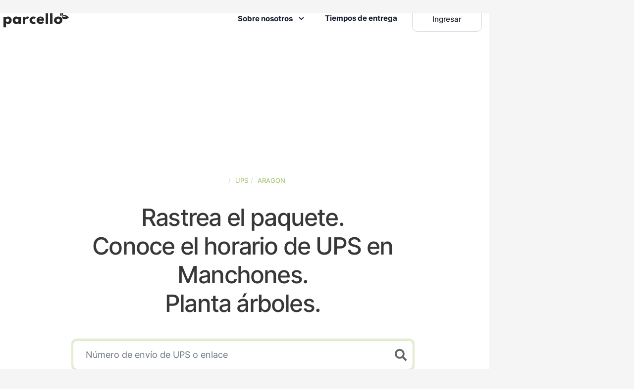

--- FILE ---
content_type: application/javascript; charset=utf-8
request_url: https://www.parcello.org/js/custom.js?v=44
body_size: 1972
content:
'use strict'
$(document).ready(function() {
    AOS.init();
    window.addEventListener('load', AOS.refresh);

    if (jQuery(".testimonial-slider").length > 0) {
        $('.testimonial-slider').slick({
            dots: true,
            infinite: true,
            speed: 500,
            slidesToShow: 2,
            slidesToScroll: 2,
            responsive: [{
                breakpoint: 768,
                settings: {
                    slidesToShow: 1,
                    slidesToScroll: 1
                }
            }]
        });
    }
    if (jQuery(".testimonial-slider-l5").length > 0) {
        $('.testimonial-slider-l5').slick({
            dots: false,
            infinite: true,
            speed: 500,
            slidesToShow: 1,
            slidesToScroll: 1,
            arrows: true,
            responsive: [{
                breakpoint: 575,
                settings: {
                    arrows: false,
                }
            }]
        });
    }
    if (jQuery(".product-details-v-slider").length > 0) {
        $('.product-details-v-slider').slick({
            dots: false,
            infinite: true,
            speed: 500,
            slidesToShow: 4,
            slidesToScroll: 1,
            arrows: false,
            focusOnSelect: true,
            vertical: true,
            asNavFor: '.product-details-slider',
            responsive: [{
                    breakpoint: 768,
                    settings: {
                        vertical: false
                    }
                },
                {
                    breakpoint: 575,
                    settings: {
                        vertical: false
                    }
                }
            ]
        });
    }
    if (jQuery(".job-site-page .job-feature-slider").length > 0) {
        $('.job-site-page .job-feature-slider').slick({
            dots: false,
            infinite: true,
            speed: 500,
            slidesToShow: 4,
            slidesToScroll: 1,
            arrows: true,
            appendArrows: '.job-site-page .job-feature-slider-arrows',
            responsive: [{
                    breakpoint: 1200,
                    settings: {
                        slidesToShow: 3,
                    }
                },
                {
                    breakpoint: 992,
                    settings: {
                        slidesToShow: 2,
                    }
                },
                {
                    breakpoint: 480,
                    settings: {
                        slidesToShow: 1
                    }
                }
            ]
        });
    }
    if (jQuery(".product-details-slider").length > 0) {
        $('.product-details-slider').slick({
            dots: false,
            infinite: true,
            speed: 500,
            slidesToShow: 1,
            slidesToScroll: 1,
            arrows: false,
            fade: true,
            asNavFor: '.product-details-v-slider'
        });
    }
    if (jQuery(".testimonial-slider-l6").length > 0) {
        $('.testimonial-slider-l6').slick({
            dots: false,
            infinite: true,
            speed: 500,
            slidesToShow: 1,
            slidesToScroll: 1,
            arrows: true,
            responsive: [{
                breakpoint: 575,
                settings: {
                    arrows: false,
                }
            }]
        });
    }
    $('#l5-pricing-btn .toggle-btn').on("click", function(e) {
        console.log($(e.target).parent().parent().hasClass("monthly-active"))
        $(e.target).toggleClass("clicked");
        if ($(e.target).parent().parent().hasClass("monthly-active")) {
            $(e.target).parent().parent().removeClass("monthly-active").addClass("yearly-active");
        } else {
            $(e.target).parent().parent().removeClass("yearly-active").addClass("monthly-active");
        }
    })

    $("#pricing-deck-trigger").on("click", function(e) {
        var getActive = $(e.target).attr("data-active");
        $(e.target).addClass("active");
        $(e.target).siblings().removeClass("active");
        if (getActive == "yearly-active" && !$("#pricing-card-deck").hasClass(getActive)) {
            $("#pricing-card-deck").addClass(getActive);
            $("#pricing-card-deck").removeClass("monthly-active");
        }
        if (getActive == "monthly-active" && !$("#pricing-card-deck").hasClass(getActive)) {
            $("#pricing-card-deck").addClass(getActive);
            $("#pricing-card-deck").removeClass("yearly-active");
        }
    })



    $('.dropdown-menu a.dropdown-toggle').on('click', function(e) {
        if (!$(this).next().hasClass('show')) {
            $(this).parents('.dropdown-menu').first().find('.show').removeClass("show");
        }
        var $subMenu = $(this).next(".dropdown-menu");
        $subMenu.toggleClass('show');

        $(this).parents('li.nav-item.dropdown.show').on('hidden.bs.dropdown', function(e) {
            $('.dropdown-submenu .show').removeClass("show");
        });

        return false;
    });


    $('.count-btn').on('click', function() {
        var $button = $(this);
        var oldValue = $button.parent('.count-input-btns').parent().find('input').val();
        if ($button.hasClass('inc-ammount')) {
            var newVal = parseFloat(oldValue) + 1;
        } else {
            // Don't allow decrementing below zero
            if (oldValue > 0) {
                var newVal = parseFloat(oldValue) - 1;
            } else {
                newVal = 0;
            }
        }
        $button.parent('.count-input-btns').parent().find('input').val(newVal);
    });


    window.onscroll = function() {
        scrollFunction()
    };

    function scrollFunction() {
        if (document.body.scrollTop > 20 || document.documentElement.scrollTop > 20) {
            $(".sticky-header").addClass("scrolling");
        } else {
            $(".sticky-header").removeClass("scrolling");
        }
        if (document.body.scrollTop > 300 || document.documentElement.scrollTop > 300) {
            $(".sticky-header.scrolling").addClass("reveal-header");
        } else {
            $(".sticky-header.scrolling").removeClass("reveal-header");
        }
    }

    let os = getMobileOperatingSystem();
    
    switch (os) {
        case "ios":
            $('.download-parcello').attr('href', 'https://itunes.apple.com/de/app/parcello/id1061039420?l=de&ls=1&mt=8').attr('target', '_blank');

            break;
        case "android":
            $('.download-parcello').attr('href', 'market://details?id=org.parcello').attr('target', '_blank');

            break;
        default:
            $('.download-parcello').attr('href', BASE_URL+"/"+REGION_URL+'download');

    }

    function getMobileOperatingSystem() {
        try {
            var userAgent = navigator.userAgent || navigator.vendor;

            if (userAgent.match(/iPad/i) || userAgent.match(/iPhone/i) || userAgent.match(/iPod/i)) {
                return 'ios';

            }
            else if (userAgent.match(/Android/i)) {

                return 'android';
            }
            else {
                return null;
            }
        } catch (e) {
            return null;
        }

    }

})




$(window).load(function() {
    setTimeout(function() {
        $('#loading').fadeOut(500);
    }, 1000);
    setTimeout(function() {
        $('#loading').remove();
    }, 2000);
})




$(document).ready(function() {
    // Add smooth scrolling to all links
    $(".goto").on('click', function(event) {
        // Make sure this.hash has a value before overriding default behavior
        if (this.hash !== "") {
            // Prevent default anchor click behavior
            event.preventDefault();
            // Store hash
            var hash = this.hash;
            // Using jQuery's animate() method to add smooth page scroll
            // The optional number (800) specifies the number of milliseconds it takes to scroll to the specified area
            $('html, body').animate({
                scrollTop: $(hash).offset().top
            }, 2000, function() {
                // Add hash (#) to URL when done scrolling (default click behavior)
                window.location.hash = hash;
            });
        } // End if
    });
    $("[data-pricing-trigger]").on("click", function(e) {
        $(e.target).toggleClass("active");
        var target = $(e.target).attr("data-target");
        console.log($(target).attr("data-value-active") == "monthly");
        if ($(target).attr("data-value-active") == "monthly") {
            $(target).attr("data-value-active", "yearly");
        } else {
            $(target).attr("data-value-active", "monthly");
        }
    })
});



function increseNumber() {
    $('.input--amount-control').on('click', function(e) {
        var $button = $(e.target);
        var oldValue = $button.parent('.input--amount-control').find('input').val();
        if ($button.hasClass('amount-inc-btn')) {
            var newVal = parseFloat(oldValue) + 1;
        } else {
            // Don't allow decrementing below zero
            if (oldValue > 0) {
                var newVal = parseFloat(oldValue) - 1;
            } else {
                newVal = 0;
            }
        }
        $button.parent('.input--amount-control').find('input').val(newVal);
    });
}

// function cartFunctionality(){

// }
increseNumber();

$(document).on('show.bs.modal', '.modal', function () {
    var zIndex = 1040 + (10 * $('.modal:visible').length);
    $(this).css('z-index', zIndex);
    setTimeout(function() {
        $('.modal-backdrop').not('.modal-stack').css('z-index', zIndex - 1).addClass('modal-stack');
    }, 0);
});

/* Counter-up plugin activation */
if ($.fn.counterUp) {

    const trees_formatted = new Intl.NumberFormat('de-DE').format($('.trees-formatted').html());
    const co2kg_formatted = new Intl.NumberFormat('de-DE').format($('.co2kg-formatted').html());
    $('.trees-formatted').html(trees_formatted);
    $('.co2kg-formatted').html(co2kg_formatted);

    console.log(co2kg_formatted);

    $('.counter').counterUp({
        // delay: 10,
        time: 400
    });
    $('.counter-de').counterUp({
        delay: 10,
        time: 400,
        formatter: function(n) {
            return new Intl.NumberFormat(
                'de-DE'
            ).format(n);
        }
    });
    $('.counter-en').counterUp({
        // delay: 10,
        time: 400,
        formatter: function(n) {
            return new Intl.NumberFormat(
                'en-US'
            ).format(n);
        }
    });
}
